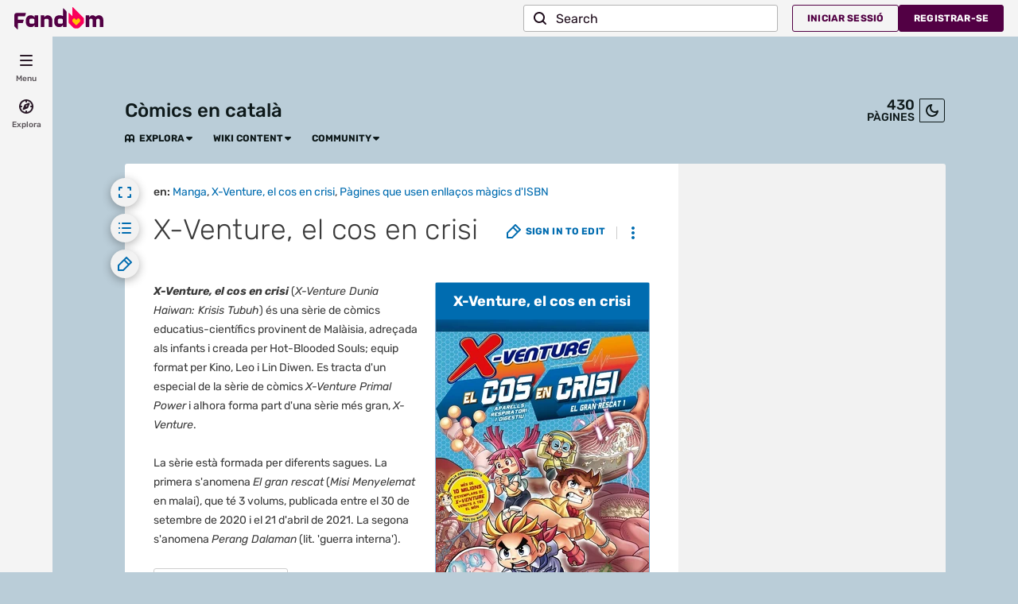

--- FILE ---
content_type: text/javascript
request_url: https://beacon.wikia-services.com/__track/special/trackingevent?c=4012&x=cacomics&a=998&lc=ca&n=0&u=0&s=ucp_desktop&cb=80325&beacon=HkSP0zKJUo&pv_unique_id=0a331c21-a321-420a-bb7d-657dd74aa63d&timestamp=1762710402178&tz_offset=0&exp_bucket=99&userId=0&browserEvent=undefined&ga_action=render&ga_value=1016&ga_category=infobox
body_size: 267
content:
var beacon_id = "HkSP0zKJUo"; var varnishTime = "Sun, 09 Nov 2025 17:46:42 GMT";

--- FILE ---
content_type: text/javascript
request_url: https://beacon.wikia-services.com/__track/special/trackingevent?c=4012&x=cacomics&a=998&lc=ca&n=0&u=0&s=ucp_desktop&cb=33690&beacon=HkSP0zKJUo&pv_unique_id=0a331c21-a321-420a-bb7d-657dd74aa63d&timestamp=1762710402321&tz_offset=0&exp_bucket=99&userId=0&browserEvent=undefined&ga_action=impression&ga_label=toc-viewed&ga_category=toc
body_size: 267
content:
var beacon_id = "HkSP0zKJUo"; var varnishTime = "Sun, 09 Nov 2025 17:46:42 GMT";

--- FILE ---
content_type: text/javascript
request_url: https://beacon.wikia-services.com/__track/special/trackingevent?c=4012&x=cacomics&a=998&lc=ca&n=0&u=0&s=ucp_desktop&cb=66374&beacon=HkSP0zKJUo&pv_unique_id=0a331c21-a321-420a-bb7d-657dd74aa63d&timestamp=1762710402099&tz_offset=0&exp_bucket=99&userId=0&browserEvent=undefined&ga_category=fandomdesktop-gallery-impression&ga_label=default&ga_action=add
body_size: 267
content:
var beacon_id = "HkSP0zKJUo"; var varnishTime = "Sun, 09 Nov 2025 17:46:42 GMT";

--- FILE ---
content_type: text/javascript
request_url: https://beacon.wikia-services.com/__track/special/trackingevent?c=4012&x=cacomics&a=998&lc=ca&n=0&u=0&s=ucp_desktop&cb=85601&beacon=HkSP0zKJUo&pv_unique_id=0a331c21-a321-420a-bb7d-657dd74aa63d&timestamp=1762710401938&tz_offset=0&exp_bucket=99&userId=0&browserEvent=undefined&ga_category=ROAA&ga_action=impression&ga_label=desktop-active-none-res&ga_value=99
body_size: 267
content:
var beacon_id = "HkSP0zKJUo"; var varnishTime = "Sun, 09 Nov 2025 17:46:41 GMT";

--- FILE ---
content_type: text/javascript
request_url: https://beacon.wikia-services.com/__track/special/trackingevent?c=4012&x=cacomics&a=998&lc=ca&n=0&u=0&s=ucp_desktop&cb=85445&beacon=HkSP0zKJUo&pv_unique_id=0a331c21-a321-420a-bb7d-657dd74aa63d&timestamp=1762710402019&tz_offset=0&exp_bucket=99&userId=0&browserEvent=undefined&ga_action=impression&ga_label=global-top-navigation&ga_category=global-top-navigation
body_size: 267
content:
var beacon_id = "HkSP0zKJUo"; var varnishTime = "Sun, 09 Nov 2025 17:46:42 GMT";

--- FILE ---
content_type: text/javascript
request_url: https://beacon.wikia-services.com/__track/special/trackingevent?&beacon=HkSP0zKJUo&a=998&c=4012&pv_unique_id=0a331c21-a321-420a-bb7d-657dd74aa63d&ga_category=heartbeat&ga_action=imalive&ga_value=5
body_size: 56
content:
var beacon_id = "HkSP0zKJUo"; var varnishTime = "Sun, 09 Nov 2025 17:46:44 GMT";

--- FILE ---
content_type: text/javascript
request_url: https://beacon.wikia-services.com/__track/special/trackingevent?c=4012&x=cacomics&a=998&lc=ca&n=0&u=0&s=ucp_desktop&cb=65200&beacon=HkSP0zKJUo&pv_unique_id=0a331c21-a321-420a-bb7d-657dd74aa63d&timestamp=1762710402160&tz_offset=0&exp_bucket=99&userId=0&browserEvent=undefined&ga_action=enable&ga_category=lightbox-new&ga_label=&ga_value=0
body_size: 267
content:
var beacon_id = "HkSP0zKJUo"; var varnishTime = "Sun, 09 Nov 2025 17:46:42 GMT";

--- FILE ---
content_type: text/javascript
request_url: https://beacon.wikia-services.com/__track/special/trackingevent?c=4012&x=cacomics&a=998&lc=ca&n=0&u=0&s=ucp_desktop&cb=37743&beacon=HkSP0zKJUo&pv_unique_id=0a331c21-a321-420a-bb7d-657dd74aa63d&timestamp=1762710402998&tz_offset=0&exp_bucket=99&userId=0&browserEvent=undefined&ga_action=impression&ga_category=right-rail&ga_label=opened
body_size: 267
content:
var beacon_id = "HkSP0zKJUo"; var varnishTime = "Sun, 09 Nov 2025 17:46:43 GMT";

--- FILE ---
content_type: text/javascript
request_url: https://beacon.wikia-services.com/__track/special/identityinfo?a=998&beacon=HkSP0zKJUo&browser=OSX+Chrome+131&browser_ts=1762710401143&c=4012&cb=69895&ck=unknown&country=us&exp_bucket=99&lc=unknown&n=-1&partner_identity_id=b027afe4-d5ab-47b6-a695-3abf0f903efc&partner_name=Google&pv_number=1&pv_number_global=1&pv_unique_id=0a331c21-a321-420a-bb7d-657dd74aa63d&s=unknown&session_id=0e353717-7f4c-470e-8d19-8975486b34ac&tz_offset=0&u=0&ua=Mozilla%2F5.0+%28Macintosh%3B+Intel+Mac+OS+X+10_15_7%29+AppleWebKit%2F537.36+%28KHTML%2C+like+Gecko%29+Chrome%2F131.0.0.0+Safari%2F537.36%3B+ClaudeBot%2F1.0%3B+%2Bclaudebot%40anthropic.com%29&url=https%3A%2F%2Fcomics.fandom.com%2Fca%2Fwiki%2FX-Venture%2C_el_cos_en_crisi&x=unknown
body_size: 267
content:
var beacon_id = "HkSP0zKJUo"; var varnishTime = "Sun, 09 Nov 2025 17:46:41 GMT";

--- FILE ---
content_type: text/javascript
request_url: https://beacon.wikia-services.com/__track/special/adengpagestatus?event_trigger=no_ads&deployment_environment=production&monetization_status=no_ads&monetization_reasons=noads_wikifactory%3Bno_ads_page&monetization_tier=2&p1_error_count=0&p2_error_count=0&p3_error_count=0&p4_error_count=0&p1_degradation_count=0&p2_degradation_count=0&p3_degradation_count=0&p4_degradation_count=0&status_first_auction_timed_out=false&status_helix_targeting_included=true&ad_block_suspected=undefined&bot_suspected=undefined&pv_number=1&pv_number_global=1&pv_unique_id=0a331c21-a321-420a-bb7d-657dd74aa63d&c=4012&x=cacomics&lc=ca&s=fandomnoads&a=998&session_id=0e353717-7f4c-470e-8d19-8975486b34ac&beacon=HkSP0zKJUo&ua=Mozilla%2F5.0+%28Macintosh%3B+Intel+Mac+OS+X+10_15_7%29+AppleWebKit%2F537.36+%28KHTML%2C+like+Gecko%29+Chrome%2F131.0.0.0+Safari%2F537.36%3B+ClaudeBot%2F1.0%3B+%2Bclaudebot%40anthropic.com%29&u=0&n=-1&exp_bucket=99&browser=OSX+Chrome+131&odyssey_version=unknown
body_size: 267
content:
var beacon_id = "HkSP0zKJUo"; var varnishTime = "Sun, 09 Nov 2025 17:46:41 GMT";

--- FILE ---
content_type: text/javascript
request_url: https://beacon.wikia-services.com/__track/view?a=998&n=0&env=prod&c=4012&lc=ca&lid=42&x=cacomics&s=ucp_desktop&mobile_theme=fandom-light&rollout_tracking=mw143&pg=X-Venture%2C%20el%20cos%20en%20crisi&url=https%3A%2F%2Fcomics.fandom.com%2Fca%2Fwiki%2FX-Venture%2C_el_cos_en_crisi&cb=1762710401123&session_id=0e353717-7f4c-470e-8d19-8975486b34ac&pv_unique_id=0a331c21-a321-420a-bb7d-657dd74aa63d&pv_number=1&pv_number_global=1&u=0&exp_bucket=99&exp_bucket_v=v6&exp_bucket_2=v5-66&beacon=HkSP0zKJUo&b2=FTyYU0-5eS.1762710399039&tsto=2182
body_size: 268
content:
var beacon_id = "HkSP0zKJUo"; var varnishTime = "Sun, 09 Nov 2025 17:46:41 GMT";

--- FILE ---
content_type: text/javascript
request_url: https://beacon.wikia-services.com/__track/special/trackingevent?event_type=no_ads&ga_label=noads_wikifactory%2Cno_ads_page&ga_category=no_ads&ga_value=2&url=https%3A%2F%2Fcomics.fandom.com%2Fca%2Fwiki%2FX-Venture%2C_el_cos_en_crisi&session_id=0e353717-7f4c-470e-8d19-8975486b34ac&pv_number=1&pv_number_global=1&pv_unique_id=0a331c21-a321-420a-bb7d-657dd74aa63d&beacon=HkSP0zKJUo&c=4012&x=cacomics&lc=ca&s=ucp_desktop&ua=Mozilla%2F5.0+%28Macintosh%3B+Intel+Mac+OS+X+10_15_7%29+AppleWebKit%2F537.36+%28KHTML%2C+like+Gecko%29+Chrome%2F131.0.0.0+Safari%2F537.36%3B+ClaudeBot%2F1.0%3B+%2Bclaudebot%40anthropic.com%29&u=0&a=998&n=-1&exp_bucket=99
body_size: 267
content:
var beacon_id = "HkSP0zKJUo"; var varnishTime = "Sun, 09 Nov 2025 17:46:41 GMT";